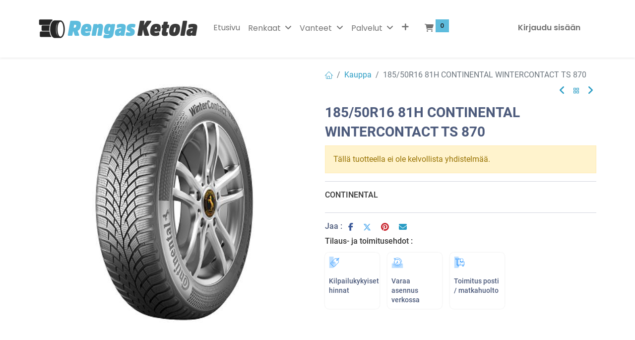

--- FILE ---
content_type: text/html; charset=utf-8
request_url: https://rengasketola.fi/shop/787958-185-50r16-81h-continental-wintercontact-ts-870-35655
body_size: 10954
content:

        

    
<!DOCTYPE html>
        
        
        
        
<html lang="fi-FI" data-website-id="1" data-main-object="product.template(35655,)" data-add2cart-redirect="0">
    <head>
        <meta charset="utf-8"/>
        <meta http-equiv="X-UA-Compatible" content="IE=edge,chrome=1"/>
            <meta name="viewport" content="width=device-width, initial-scale=1, user-scalable=no"/>
        <meta name="viewport" content="width=device-width, initial-scale=1"/>
        <meta name="generator" content="EC"/>
            
        <meta property="og:type" content="website"/>
        <meta property="og:title" content="185/50R16 81H CONTINENTAL WINTERCONTACT TS 870"/>
        <meta property="og:site_name" content="Rengasliike ja kotimainen verkkokauppa | Rengas Ketola"/>
        <meta property="og:url" content="https://rengasketola.fi/shop/787958-185-50r16-81h-continental-wintercontact-ts-870-35655"/>
        <meta property="og:image" content="https://rengasketola.fi/web/image/product.template/35655/image_1024?unique=8746f4a"/>
        <meta property="og:description"/>
            
        <meta name="twitter:card" content="summary_large_image"/>
        <meta name="twitter:title" content="185/50R16 81H CONTINENTAL WINTERCONTACT TS 870"/>
        <meta name="twitter:image" content="https://rengasketola.fi/web/image/product.template/35655/image_1024?unique=8746f4a"/>
        <meta name="twitter:description"/>
        
        <link rel="canonical" href="https://rengasketola.fi/shop/787958-185-50r16-81h-continental-wintercontact-ts-870-35655"/>
        
        <link rel="preconnect" href="https://fonts.gstatic.com/" crossorigin=""/>
        <title>185/50R16 81H CONTINENTAL WINTERCONTACT TS 870 | Rengasliike ja kotimainen verkkokauppa | Rengas Ketola</title>
        <link type="image/x-icon" rel="shortcut icon" href="/web/image/website/1/favicon?unique=61ea3fb"/>
        <link rel="preload" href="/web/static/src/libs/fontawesome/fonts/fontawesome-webfont.woff2?v=4.7.0" as="font" crossorigin=""/>
            <link rel="preload" href="/theme_prime/static/lib/Droggol-Pack-v1.0/fonts/Droggol-Pack.ttf?4iwoe7" as="font" crossorigin=""/>
            <link rel="stylesheet" type="text/css" href="/theme_prime/static/lib/Droggol-Pack-v1.0/droggol-pack-5.css"/>
        <link type="text/css" rel="stylesheet" href="/web/assets/992599-61d45b7/1/web.assets_frontend.min.css" data-asset-bundle="web.assets_frontend" data-asset-version="61d45b7"/>
        <script id="web.layout.odooscript" type="text/javascript">
            var odoo = {
                csrf_token: "d62b60a45175e22965196d63b9f1cff0699ecb3co1800540961",
                debug: "",
            };
        </script>
            <script type="text/javascript">
                odoo.dr_theme_config = {"json_sidebar_config": {"category_sidebar_style": "2", "category_sidebar_show_count": true, "menu_sidebar_show_category": true, "cart_sidebar_free_delivery_progress": false}, "json_shop_layout": {"layout": "prime", "show_view_switcher": true, "default_view_mode": "grid", "load_more_products": "scroll"}, "json_shop_product_item": {"style": "1", "image_size": "default", "image_fill": "cover", "show_add_to_cart": true, "show_wishlist": true, "show_compare": true, "show_quick_view": true, "show_similar_products": true, "show_product_preview_swatches": true, "show_rating": true, "show_stock_label": false}, "json_shop_category_pills": {"active": true, "style": "1", "show_child_categories": true, "hide_in_desktop": false}, "json_shop_filters": {"lazy_method": true, "filter_style": "1", "filter_position": "left", "show_in_sidebar": false, "collapsible_category": true, "collapsible_attribute": true, "show_category_count": false, "show_attribute_count": true, "hide_extra_attrib_value": true, "show_rating_filter": true, "show_availability_filter": false, "show_tags_filter": true}, "json_zoom": {"zoom_enabled": true, "zoom_factor": 2}, "bool_enable_ajax_load": false, "json_bottom_bar": {"show_bottom_bar": true, "show_bottom_bar_on_scroll": false, "filters": true, "actions": ["tp_home", "tp_search", "tp_wishlist", "tp_offer", "tp_brands", "tp_category", "tp_orders"]}, "bool_sticky_add_to_cart": true, "json_general_language_pricelist_selector": {"hide_country_flag": false}, "json_b2b_shop_config": {"dr_enable_b2b": false, "dr_only_assigned_pricelist": true}, "json_mobile": {}, "json_product_search": {"advance_search": true, "search_category": true, "search_attribute": true, "search_suggestion": true, "search_limit": 10, "search_max_product": 3, "search_fuzzy": true, "search_fill_products": false, "search_report": true, "delete_search_report": 90}, "json_brands_page": {"disable_brands_grouping": false}, "cart_flow": "default", "theme_installed": true, "pwa_active": false, "bool_product_offers": true, "bool_show_products_nav": true, "is_public_user": true, "has_sign_up": false};
            </script>
        <script type="text/javascript">
            odoo.__session_info__ = {"is_admin": false, "is_system": false, "is_website_user": true, "user_id": false, "is_frontend": true, "profile_session": null, "profile_collectors": null, "profile_params": null, "show_effect": true, "bundle_params": {"lang": "en_US", "website_id": 1}, "translationURL": "/website/translations", "cache_hashes": {"translations": "b5d6e8d3a3f5bf81ae14550ff854a81cdb196ee0"}, "recaptcha_public_key": "6LcxV9wrAAAAAEGTl6J_MuUGNImKF9UeLHXEXOyJ", "geoip_country_code": null, "geoip_phone_code": null, "lang_url_code": "fi"};
            if (!/(^|;\s)tz=/.test(document.cookie)) {
                const userTZ = Intl.DateTimeFormat().resolvedOptions().timeZone;
                document.cookie = `tz=${userTZ}; path=/`;
            }
        </script>
        <script defer="defer" type="text/javascript" src="/web/assets/545558-d5cfc33/1/web.assets_frontend_minimal.min.js" data-asset-bundle="web.assets_frontend_minimal" data-asset-version="d5cfc33"></script>
        <script defer="defer" type="text/javascript" data-src="/web/assets/992600-a6b35f3/1/web.assets_frontend_lazy.min.js" data-asset-bundle="web.assets_frontend_lazy" data-asset-version="a6b35f3"></script>
        
        <!-- Start cookieyes banner --> <script id="cookieyes" type="text/javascript" src="https://cdn-cookieyes.com/client_data/8d320bb5360fc32c323f0168/script.js"></script> <!-- End cookieyes banner -->
    </head>
    <body>
        <div id="wrapwrap" class="   ">
            
            <div class="offcanvas offcanvas-start tp-menu-sidebar tp-offcanvas-sidebar" tabindex="-1" aria-hidden="true">
                <div class="offcanvas-body p-0">
                    <div class="p-3 tp-user-info-container">
                        <div class="d-flex justify-content-between">
                            <div class="border border-white p-1">
                                <span class="tp-user-logo text-bg-primary fw-bold rounded d-inline-block text-center">
                                    <i class="dri dri-user"></i>
                                </span>
                            </div>
                            <div class="flex-shrink-1">
                                <button type="button" class="btn-close text-white" data-bs-dismiss="offcanvas" title="Sulje" aria-label="Sulje"></button>
                            </div>
                        </div>
                        <div class="mt-3 d-flex align-items-center justify-content-between">
                            <h6 class="mb-0 text-white">
                                        <a href="/web/login" class="link-light">
                                            Käyttäjätunnus <span class="mx-1">•</span> Rekisteröidy
                                        </a>
                            </h6>
                        </div>
                    </div>
                    <ul class="nav navbar-nav py-2 border-bottom tp-hook-special-menu">
                        <li class="nav-item">
                            <a role="menuitem" href="/" class="nav-link tp-category-action" data-position="start">
                                <div class="d-flex align-items-center fw-bold">
                                    <svg xmlns="http://www.w3.org/2000/svg" width="1em" height="1em" fill="currentColor" class="bi bi-grid" viewBox="0 0 16 16">
                                        <path d="M1 2.5A1.5 1.5 0 0 1 2.5 1h3A1.5 1.5 0 0 1 7 2.5v3A1.5 1.5 0 0 1 5.5 7h-3A1.5 1.5 0 0 1 1 5.5v-3zM2.5 2a.5.5 0 0 0-.5.5v3a.5.5 0 0 0 .5.5h3a.5.5 0 0 0 .5-.5v-3a.5.5 0 0 0-.5-.5h-3zm6.5.5A1.5 1.5 0 0 1 10.5 1h3A1.5 1.5 0 0 1 15 2.5v3A1.5 1.5 0 0 1 13.5 7h-3A1.5 1.5 0 0 1 9 5.5v-3zm1.5-.5a.5.5 0 0 0-.5.5v3a.5.5 0 0 0 .5.5h3a.5.5 0 0 0 .5-.5v-3a.5.5 0 0 0-.5-.5h-3zM1 10.5A1.5 1.5 0 0 1 2.5 9h3A1.5 1.5 0 0 1 7 10.5v3A1.5 1.5 0 0 1 5.5 15h-3A1.5 1.5 0 0 1 1 13.5v-3zm1.5-.5a.5.5 0 0 0-.5.5v3a.5.5 0 0 0 .5.5h3a.5.5 0 0 0 .5-.5v-3a.5.5 0 0 0-.5-.5h-3zm6.5.5A1.5 1.5 0 0 1 10.5 9h3a1.5 1.5 0 0 1 1.5 1.5v3a1.5 1.5 0 0 1-1.5 1.5h-3A1.5 1.5 0 0 1 9 13.5v-3zm1.5-.5a.5.5 0 0 0-.5.5v3a.5.5 0 0 0 .5.5h3a.5.5 0 0 0 .5-.5v-3a.5.5 0 0 0-.5-.5h-3z"></path>
                                    </svg>
                                    <span class="ms-2">Osta kategorioiden mukaan</span>
                                </div>
                            </a>
                        </li>
                    </ul>
    <ul id="top_menu" role="menu" class="nav navbar-nav o_menu_loading flex-grow-1">
        
    <li role="presentation" class="nav-item  ">
        <a role="menuitem" href="/" class="nav-link ">
            <span>
                <span>Etusivu</span>
            </span>
        </a>
    </li>
    <li class="nav-item   dropdown  ">
        <a data-bs-toggle="dropdown" href="#" class="nav-link dropdown-toggle ">
            <span>
                <span>Renkaat</span>
            </span>
        </a>
        <ul class="dropdown-menu" role="menu">
    <li role="presentation" class="  ">
        <a role="menuitem" href="/shop/category/renkaat-1" class="dropdown-item ">
            <span>
                <span>Rengashaku</span>
            </span>
        </a>
    </li>
    <li role="presentation" class="  ">
        <a role="menuitem" href="/shop/category/renkaat-kesarenkaat-2" class="dropdown-item ">
            <span>
                <span>Kesärenkaat</span>
            </span>
        </a>
    </li>
    <li role="presentation" class="  ">
        <a role="menuitem" href="/shop/category/renkaat-talvirenkaat-3" class="dropdown-item ">
            <span>
                <span>Talvirenkaat</span>
            </span>
        </a>
    </li>
    <li role="presentation" class="  ">
        <a role="menuitem" href="/shop/category/moottoripyoran-renkaat-17" class="dropdown-item ">
            <span>
                <span>Moottoripyörän renkaat</span>
            </span>
        </a>
    </li>
    <li role="presentation" class="  ">
        <a role="menuitem" href="/shop/category/ka-renkaat-6" class="dropdown-item ">
            <span>
                <span>Kuorma-auton renkaat</span>
            </span>
        </a>
    </li>
    <li role="presentation" class="  ">
        <a role="menuitem" href="/shop/category/monkijan-renkaat-29?attrib=2-33516" class="dropdown-item ">
            <span>
                <span>Mönkijän renkaat</span>
            </span>
        </a>
    </li>
    <li role="presentation" class="  ">
        <a role="menuitem" href="/shop/category/otr-teollisuus-22" class="dropdown-item ">
            <span>
                <span>OTR Renkaat</span>
            </span>
        </a>
    </li>
    <li role="presentation" class="  ">
        <a role="menuitem" href="/shop/category/traktorin-renkaat-13" class="dropdown-item ">
            <span>
                <span>Traktorin renkaat</span>
            </span>
        </a>
    </li>
    <li role="presentation" class="  ">
        <a role="menuitem" href="/shop/category/sisarenkaat-25" class="dropdown-item ">
            <span>
                <span>Sisärenkaat</span>
            </span>
        </a>
    </li>
        </ul>
    </li>
    <li class="nav-item   dropdown  ">
        <a data-bs-toggle="dropdown" href="#" class="nav-link dropdown-toggle ">
            <span>
                <span>Vanteet</span>
            </span>
        </a>
        <ul class="dropdown-menu" role="menu">
    <li role="presentation" class="  ">
        <a role="menuitem" href="/shop/category/vanteet-alumiinivanteet-8" class="dropdown-item ">
            <span>
                <span>Alumiinivanteet</span>
            </span>
        </a>
    </li>
    <li role="presentation" class="  ">
        <a role="menuitem" href="/shop/category/vanteet-peltivanteet-9" class="dropdown-item ">
            <span>
                <span>Peltivanteet</span>
            </span>
        </a>
    </li>
    <li role="presentation" class="  ">
        <a role="menuitem" href="/shop/category/tarvikkeet-10" class="dropdown-item ">
            <span>
                <span>Tarvikkeet</span>
            </span>
        </a>
    </li>
        </ul>
    </li>
    <li class="nav-item   dropdown  ">
        <a data-bs-toggle="dropdown" href="#" class="nav-link dropdown-toggle ">
            <span>
                <span>Palvelut</span>
            </span>
        </a>
        <ul class="dropdown-menu" role="menu">
    <li role="presentation" class="  ">
        <a role="menuitem" href="/autohuolto" class="dropdown-item ">
            <span>
                <span>Autohuolto</span>
            </span>
        </a>
    </li>
    <li role="presentation" class="  ">
        <a role="menuitem" href="/rengaspalvelut" class="dropdown-item ">
            <span>
                <span>Rengaspalvelut</span>
            </span>
        </a>
    </li>
    <li role="presentation" class="  ">
        <a role="menuitem" href="/nelipyorasuuntaus" class="dropdown-item ">
            <span>
                <span>Nelipyöräsuuntaus</span>
            </span>
        </a>
    </li>
    <li role="presentation" class="  ">
        <a role="menuitem" href="/ilmastointihuolto" class="dropdown-item ">
            <span>
                <span>Ilmastointihuolto</span>
            </span>
        </a>
    </li>
        </ul>
    </li>
    <li role="presentation" class="nav-item  ">
        <a role="menuitem" href="/rengashotelli" class="nav-link ">
            <span>
                <span>Rengashotelli</span>
            </span>
        </a>
    </li>
    <li role="presentation" class="nav-item  ">
        <a role="menuitem" href="/rahoitus" class="nav-link ">
            <span>
                <span>Rahoitus</span>
            </span>
        </a>
    </li>
    <li class="nav-item   dropdown  ">
        <a data-bs-toggle="dropdown" href="#" class="nav-link dropdown-toggle ">
            <span>
                <span>Yhteystiedot</span>
            </span>
        </a>
        <ul class="dropdown-menu" role="menu">
    <li role="presentation" class="  ">
        <a role="menuitem" href="/yhteystiedot" class="dropdown-item ">
            <span>
                <span>Yhteystiedot</span>
            </span>
        </a>
    </li>
    <li role="presentation" class="  ">
        <a role="menuitem" href="/tietoa-meista" class="dropdown-item ">
            <span>
                <span>Tietoa meistä</span>
            </span>
        </a>
    </li>
    <li role="presentation" class="  ">
        <a role="menuitem" href="/tilaus-ja-toimitusehdot" class="dropdown-item ">
            <span>
                <span>Tilaus- ja toimitusehdot</span>
            </span>
        </a>
    </li>
    <li role="presentation" class="  ">
        <a role="menuitem" href="/tietosuojaseloste" class="dropdown-item ">
            <span>
                <span>Tietosuojaseloste</span>
            </span>
        </a>
    </li>
        </ul>
    </li>
                    
    </ul>
                    <ul class="nav navbar-nav py-2 border-top tp-hook-extra-menu">
                        <li class="nav-item">
                            <a href="/shop/cart" class="nav-link">
                                <div class="d-flex align-items-center">
                                    <i class="dri dri-cart"></i>
                                    <div class="d-flex align-items-center">
                                        <h6 class="mb-0 ms-2">Ostoskori</h6> <span class="ms-2">(<span class="my_cart_quantity" data-order-id="">0</span>)</span>
                                    </div>
                                </div>
                            </a>
                        </li>
                        <li class="nav-item">
                            <a href="/shop/wishlist" class="nav-link">
                                <div class="d-flex align-items-center">
                                    <i class="dri dri-wishlist"></i>
                                    <div class="d-flex align-items-center">
                                        <h6 class="mb-0 ms-2">Oma toivelista</h6> <span class="ms-2">(<span class="tp-wishlist-counter">0</span>)</span>
                                    </div>
                                </div>
                            </a>
                        </li>
                    </ul>
                </div>
        

        
            </div>
            
            <div class="offcanvas offcanvas-end tp-account-info-sidebar tp-offcanvas-sidebar bg-200" tabindex="-1" aria-hidden="true">
                <div class="d-flex justify-content-between align-items-center bg-white border-bottom p-3">
                    <div class="d-flex align-items-center">
                        <i class="dri dri-user tp-bg-soft-primary text-primary rounded-circle me-3 tp-header-icon"></i>
                        <h5 class="mb-0">Vieras</h5>
                    </div>
                    <button type="button" class="btn-close" data-bs-dismiss="offcanvas" title="Sulje" aria-label="Sulje"></button>
                </div>
                <div class="tp-scrollable-y flex-grow-1">
                    <ul class="list-group p-2 mt-2 tp-hook-public-user">
                        <a href="/web/login" class="list-group-item list-group-item-action d-flex align-items-center">
                            <div class="d-flex align-items-center">
                                <svg xmlns="http://www.w3.org/2000/svg" width="1em" height="1em" fill="currentColor" class="bi bi-box-arrow-in-right" viewBox="0 0 16 16">
                                    <path fill-rule="evenodd" d="M6 3.5a.5.5 0 0 1 .5-.5h8a.5.5 0 0 1 .5.5v9a.5.5 0 0 1-.5.5h-8a.5.5 0 0 1-.5-.5v-2a.5.5 0 0 0-1 0v2A1.5 1.5 0 0 0 6.5 14h8a1.5 1.5 0 0 0 1.5-1.5v-9A1.5 1.5 0 0 0 14.5 2h-8A1.5 1.5 0 0 0 5 3.5v2a.5.5 0 0 0 1 0v-2z"></path>
                                    <path fill-rule="evenodd" d="M11.854 8.354a.5.5 0 0 0 0-.708l-3-3a.5.5 0 1 0-.708.708L10.293 7.5H1.5a.5.5 0 0 0 0 1h8.793l-2.147 2.146a.5.5 0 0 0 .708.708l3-3z"></path>
                                </svg>
                                <h6 class="mb-0 ms-3">Käyttäjätunnus</h6>
                            </div>
                        </a>
                        <a href="/web/signup" class="list-group-item list-group-item-action d-flex align-items-center">
                            <div class="d-flex align-items-center">
                                <svg xmlns="http://www.w3.org/2000/svg" width="1em" height="1em" fill="currentColor" class="bi bi-person-plus" viewBox="0 0 16 16">
                                    <path d="M6 8a3 3 0 1 0 0-6 3 3 0 0 0 0 6zm2-3a2 2 0 1 1-4 0 2 2 0 0 1 4 0zm4 8c0 1-1 1-1 1H1s-1 0-1-1 1-4 6-4 6 3 6 4zm-1-.004c-.001-.246-.154-.986-.832-1.664C9.516 10.68 8.289 10 6 10c-2.29 0-3.516.68-4.168 1.332-.678.678-.83 1.418-.832 1.664h10z"></path>
                                    <path fill-rule="evenodd" d="M13.5 5a.5.5 0 0 1 .5.5V7h1.5a.5.5 0 0 1 0 1H14v1.5a.5.5 0 0 1-1 0V8h-1.5a.5.5 0 0 1 0-1H13V5.5a.5.5 0 0 1 .5-.5z"></path>
                                </svg>
                                <h6 class="mb-0 ms-3">Rekisteröidy</h6>
                            </div>
                        </a>
                    </ul>
                    <ul class="list-group p-2 mt-2 tp-hook-generic">
                        <a href="/shop/cart" class="list-group-item list-group-item-action d-flex align-items-center">
                            <div class="d-flex align-items-center">
                                <i class="dri dri-cart"></i>
                                <div class="d-flex align-items-center">
                                    <h6 class="mb-0 ms-3">Ostoskori</h6> <span class="ms-2">(<span class="my_cart_quantity" data-order-id="">0</span>)</span>
                                </div>
                            </div>
                        </a>
                        <a href="/shop/wishlist" class="list-group-item list-group-item-action d-flex align-items-center">
                            <div class="d-flex align-items-center">
                                <i class="dri dri-wishlist"></i>
                                <div class="d-flex align-items-center">
                                    <h6 class="mb-0 ms-3">Oma toivelista</h6> <span class="ms-2">(<span class="tp-wishlist-counter">0</span>)</span>
                                </div>
                            </div>
                        </a>
                    </ul>
                </div>
            </div>
        <div class="tp-bottombar-component o_not_editable w-100 tp-bottombar-component-style-1 p-0 tp-has-drower-element  ">
            <div class="d-flex justify-content-center align-items-center border-bottom tp-bottom-bar-add-to-cart">
                <a class="mx-3" href="#">
                    <img class="o_image_40_cover tp-rounded-border border product-img" src="/web/image/product.template/35655/image_128" alt="185/50R16 81H CONTINENTAL WINTERCONTACT TS 870" loading="lazy"/>
                </a>
                <span class="mx-3">
                    <p class="mb-0 small fw-bold">Hinta:</p>
                    <p class="mb-0 small text-primary"><span class="product-price" data-oe-type="monetary" data-oe-expression="combination_info[&#39;price&#39;]"><span class="oe_currency_value">164,00</span> €</span></p>
                </span>
                <button class="product-add-to-cart btn btn-primary-soft m-2 tp-rounded-border btn-block">
                    <i class="dri dri-cart"></i> Lisää ostoskoriin
                </button>
            </div>

            <ul class="list-inline my-2 px-5 d-flex tp-bottombar-main-element justify-content-between">
                    
        <li class="list-inline-item o_not_editable position-relative tp-bottom-action-btn text-center  ">
            <a aria-label="Etusivu" class=" " href="/">
                <i class="tp-action-btn-icon fa fa-home"></i>
            </a>
            <div class="tp-action-btn-label">Etusivu</div>
        </li>
                    
        <li class="list-inline-item o_not_editable position-relative tp-bottom-action-btn text-center tp-search-sidebar-action ">
            <a aria-label="Haku" class=" " href="#">
                <i class="tp-action-btn-icon dri dri-search"></i>
            </a>
            <div class="tp-action-btn-label">Haku</div>
        </li>
                    
                        <li class="list-inline-item text-center tp-bottom-action-btn tp-drawer-action-btn align-items-center d-flex justify-content-center rounded-circle">
                            <a href="#" aria-label="Avaa valikko"><i class="tp-drawer-icon fa fa-th"></i></a>
                        </li>
        <li class="list-inline-item o_not_editable position-relative tp-bottom-action-btn text-center  ">
            <a aria-label="Toivelista" class="o_wsale_my_wish tp-force-d-block " href="/shop/wishlist">
                <i class="tp-action-btn-icon dri dri-wishlist"></i>
                <sup class="my_wish_quantity o_animate_blink badge text-bg-primary">0</sup>
            </a>
            <div class="tp-action-btn-label">Toivelista</div>
        </li>
                    
                    
                    
                    
                <li class="list-inline-item o_not_editable tp-bottom-action-btn">
                    <a href="#" class="tp-account-info-sidebar-action tp-action-btn-icon" aria-label="Tilin tiedot">
                        <i class="dri dri-user"></i>
                    </a>
                    <div class="tp-action-btn-label">Tili</div>
                </li>
            </ul>
            <hr class="mx-4"/>
            <ul class="list-inline d-flex my-2 px-5 tp-bottombar-secondary-element justify-content-between">
        <li class="list-inline-item o_not_editable position-relative tp-bottom-action-btn text-center  ">
            <a aria-label="Tarjoukset" class=" " href="/offers">
                <i class="tp-action-btn-icon dri dri-bolt"></i>
            </a>
            <div class="tp-action-btn-label">Tarjoukset</div>
        </li>
        <li class="list-inline-item o_not_editable position-relative tp-bottom-action-btn text-center  ">
            <a aria-label="Merkit" class=" " href="/shop/all-brands">
                <i class="tp-action-btn-icon dri dri-tag-l "></i>
            </a>
            <div class="tp-action-btn-label">Merkit</div>
        </li>
        <li class="list-inline-item o_not_editable position-relative tp-bottom-action-btn text-center tp-category-action ">
            <a aria-label="Tuoteryhmä(t)" class=" " href="#">
                <i class="tp-action-btn-icon dri dri-category"></i>
            </a>
            <div class="tp-action-btn-label">Tuoteryhmä(t)</div>
        </li>
        <li class="list-inline-item o_not_editable position-relative tp-bottom-action-btn text-center  ">
            <a aria-label="Tilaukset" class=" " href="/my/orders">
                <i class="tp-action-btn-icon fa fa-file-text-o"></i>
            </a>
            <div class="tp-action-btn-label">Tilaukset</div>
        </li>
            </ul>
        </div>
                <header id="top" data-anchor="true" data-name="Header" class="  o_header_standard">
                    
    <nav data-name="Navbar" class="navbar navbar-expand-lg navbar-light o_colored_level o_cc shadow-sm">
        
            <div id="top_menu_container" class="container justify-content-start justify-content-lg-between">
                
    <a href="/" class="navbar-brand logo me-4">
            
            <span role="img" aria-label="Logo of Rengasliike ja kotimainen verkkokauppa | Rengas Ketola" title="Rengasliike ja kotimainen verkkokauppa | Rengas Ketola"><img src="/web/image/website/1/logo/Rengasliike%20ja%20kotimainen%20verkkokauppa%20%7C%20Rengas%20Ketola?unique=61ea3fb" class="img img-fluid" width="95" height="40" alt="Rengasliike ja kotimainen verkkokauppa | Rengas Ketola" loading="lazy"/></span>
        </a>
    
                
                <div id="top_menu_collapse" class="collapse navbar-collapse order-last order-lg-0">
    <ul id="top_menu" role="menu" class="nav navbar-nav o_menu_loading flex-grow-1">
        
                        
    <li role="presentation" class="nav-item  ">
        <a role="menuitem" href="/" class="nav-link ">
            <span>
                <span>Etusivu</span>
            </span>
        </a>
    </li>
    <li class="nav-item   dropdown  ">
        <a data-bs-toggle="dropdown" href="#" class="nav-link dropdown-toggle ">
            <span>
                <span>Renkaat</span>
            </span>
        </a>
        <ul class="dropdown-menu" role="menu">
    <li role="presentation" class="  ">
        <a role="menuitem" href="/shop/category/renkaat-1" class="dropdown-item ">
            <span>
                <span>Rengashaku</span>
            </span>
        </a>
    </li>
    <li role="presentation" class="  ">
        <a role="menuitem" href="/shop/category/renkaat-kesarenkaat-2" class="dropdown-item ">
            <span>
                <span>Kesärenkaat</span>
            </span>
        </a>
    </li>
    <li role="presentation" class="  ">
        <a role="menuitem" href="/shop/category/renkaat-talvirenkaat-3" class="dropdown-item ">
            <span>
                <span>Talvirenkaat</span>
            </span>
        </a>
    </li>
    <li role="presentation" class="  ">
        <a role="menuitem" href="/shop/category/moottoripyoran-renkaat-17" class="dropdown-item ">
            <span>
                <span>Moottoripyörän renkaat</span>
            </span>
        </a>
    </li>
    <li role="presentation" class="  ">
        <a role="menuitem" href="/shop/category/ka-renkaat-6" class="dropdown-item ">
            <span>
                <span>Kuorma-auton renkaat</span>
            </span>
        </a>
    </li>
    <li role="presentation" class="  ">
        <a role="menuitem" href="/shop/category/monkijan-renkaat-29?attrib=2-33516" class="dropdown-item ">
            <span>
                <span>Mönkijän renkaat</span>
            </span>
        </a>
    </li>
    <li role="presentation" class="  ">
        <a role="menuitem" href="/shop/category/otr-teollisuus-22" class="dropdown-item ">
            <span>
                <span>OTR Renkaat</span>
            </span>
        </a>
    </li>
    <li role="presentation" class="  ">
        <a role="menuitem" href="/shop/category/traktorin-renkaat-13" class="dropdown-item ">
            <span>
                <span>Traktorin renkaat</span>
            </span>
        </a>
    </li>
    <li role="presentation" class="  ">
        <a role="menuitem" href="/shop/category/sisarenkaat-25" class="dropdown-item ">
            <span>
                <span>Sisärenkaat</span>
            </span>
        </a>
    </li>
        </ul>
    </li>
    <li class="nav-item   dropdown  ">
        <a data-bs-toggle="dropdown" href="#" class="nav-link dropdown-toggle ">
            <span>
                <span>Vanteet</span>
            </span>
        </a>
        <ul class="dropdown-menu" role="menu">
    <li role="presentation" class="  ">
        <a role="menuitem" href="/shop/category/vanteet-alumiinivanteet-8" class="dropdown-item ">
            <span>
                <span>Alumiinivanteet</span>
            </span>
        </a>
    </li>
    <li role="presentation" class="  ">
        <a role="menuitem" href="/shop/category/vanteet-peltivanteet-9" class="dropdown-item ">
            <span>
                <span>Peltivanteet</span>
            </span>
        </a>
    </li>
    <li role="presentation" class="  ">
        <a role="menuitem" href="/shop/category/tarvikkeet-10" class="dropdown-item ">
            <span>
                <span>Tarvikkeet</span>
            </span>
        </a>
    </li>
        </ul>
    </li>
    <li class="nav-item   dropdown  ">
        <a data-bs-toggle="dropdown" href="#" class="nav-link dropdown-toggle ">
            <span>
                <span>Palvelut</span>
            </span>
        </a>
        <ul class="dropdown-menu" role="menu">
    <li role="presentation" class="  ">
        <a role="menuitem" href="/autohuolto" class="dropdown-item ">
            <span>
                <span>Autohuolto</span>
            </span>
        </a>
    </li>
    <li role="presentation" class="  ">
        <a role="menuitem" href="/rengaspalvelut" class="dropdown-item ">
            <span>
                <span>Rengaspalvelut</span>
            </span>
        </a>
    </li>
    <li role="presentation" class="  ">
        <a role="menuitem" href="/nelipyorasuuntaus" class="dropdown-item ">
            <span>
                <span>Nelipyöräsuuntaus</span>
            </span>
        </a>
    </li>
    <li role="presentation" class="  ">
        <a role="menuitem" href="/ilmastointihuolto" class="dropdown-item ">
            <span>
                <span>Ilmastointihuolto</span>
            </span>
        </a>
    </li>
        </ul>
    </li>
    <li role="presentation" class="nav-item  ">
        <a role="menuitem" href="/rengashotelli" class="nav-link ">
            <span>
                <span>Rengashotelli</span>
            </span>
        </a>
    </li>
    <li role="presentation" class="nav-item  ">
        <a role="menuitem" href="/rahoitus" class="nav-link ">
            <span>
                <span>Rahoitus</span>
            </span>
        </a>
    </li>
    <li class="nav-item   dropdown  ">
        <a data-bs-toggle="dropdown" href="#" class="nav-link dropdown-toggle ">
            <span>
                <span>Yhteystiedot</span>
            </span>
        </a>
        <ul class="dropdown-menu" role="menu">
    <li role="presentation" class="  ">
        <a role="menuitem" href="/yhteystiedot" class="dropdown-item ">
            <span>
                <span>Yhteystiedot</span>
            </span>
        </a>
    </li>
    <li role="presentation" class="  ">
        <a role="menuitem" href="/tietoa-meista" class="dropdown-item ">
            <span>
                <span>Tietoa meistä</span>
            </span>
        </a>
    </li>
    <li role="presentation" class="  ">
        <a role="menuitem" href="/tilaus-ja-toimitusehdot" class="dropdown-item ">
            <span>
                <span>Tilaus- ja toimitusehdot</span>
            </span>
        </a>
    </li>
    <li role="presentation" class="  ">
        <a role="menuitem" href="/tietosuojaseloste" class="dropdown-item ">
            <span>
                <span>Tietosuojaseloste</span>
            </span>
        </a>
    </li>
        </ul>
    </li>
        
            <li class="nav-item mx-lg-3 divider d-none"></li> 
            <li class="o_wsale_my_cart align-self-md-start  nav-item mx-lg-3">
                <a href="/shop/cart" class="nav-link">
                    <i class="fa fa-shopping-cart"></i>
                    <sup class="my_cart_quantity badge text-bg-primary" data-order-id="">0</sup>
            <sup class="my_cart_expiration badge text-bg-primary"></sup>
                </a>
            </li>
        
        
            <li class="o_wsale_my_wish d-none nav-item me-lg-3 o_wsale_my_wish_hide_empty">
                <a href="/shop/wishlist" class="nav-link">
                    <i class="fa fa-1x fa-heart"></i>
                    <sup class="my_wish_quantity o_animate_blink badge text-bg-primary">0</sup>
                </a>
            </li>
        
                        
            <li class="nav-item ms-lg-auto o_no_autohide_item">
                <a href="/web/login" class="nav-link fw-bold">Kirjaudu sisään</a>
            </li>
                        
        
        
                    
    </ul>

                    
                </div>
                
        <div class="oe_structure oe_structure_solo ms-lg-4">
            
        </div>
                
    <button type="button" data-bs-toggle="collapse" data-bs-target="#top_menu_collapse" class="navbar-toggler ms-auto">
        <span class="navbar-toggler-icon o_not_editable"></span>
    </button>
            </div>
        
    </nav>
    
        </header>
                <main>
                    
            <div itemscope="itemscope" itemtype="http://schema.org/Product" id="wrap" class="js_sale o_wsale_product_page ecom-zoomable zoomodoo-next" data-ecom-zoom-auto="1">
                <div class="oe_structure oe_empty oe_structure_not_nearest" id="oe_structure_website_sale_product_1" data-editor-message="PUDOTA RAKENNUSPALIKAT TÄHÄN KÄYTTÄÄKSESI NIITÄ KAIKILLA TUOTTEILLA"></div>
                <section id="product_detail" class="container oe_website_sale " data-view-track="1" data-product-tracking-info="{&#34;item_id&#34;: &#34;4019238050431&#34;, &#34;item_name&#34;: &#34;[787958] 185/50R16 81H CONTINENTAL WINTERCONTACT TS 870&#34;, &#34;item_category&#34;: &#34;EU Kitkarenkaat&#34;, &#34;currency&#34;: &#34;EUR&#34;, &#34;price&#34;: 164.0}">
                    <div class="row" id="product_detail_main" data-name="Product Page" data-image_width="50_pc" data-image_layout="carousel">
                        <div class="col-lg-6 o_wsale_product_images position-relative mt-4">
        <div id="o-carousel-product" class="carousel slide position-sticky mb-3 overflow-hidden" data-bs-ride="carousel" data-bs-interval="0" data-name="Tuote karuselli">
            <div class="o_carousel_product_outer carousel-outer position-relative flex-grow-1">
                <div class="carousel-inner h-100">
                        <div class="carousel-item h-100 active">
        <div class="d-flex align-items-center justify-content-center h-100 oe_unmovable position-relative">
                <div class="d-flex align-items-center justify-content-center h-100 oe_unmovable position-relative"><img src="/web/image/product.product/35653/image_1024/%5B787958%5D%20185-50R16%2081H%20CONTINENTAL%20WINTERCONTACT%20TS%20870?unique=8746f4a" class="img img-fluid oe_unmovable product_detail_img mh-100" alt="185/50R16 81H CONTINENTAL WINTERCONTACT TS 870" loading="lazy"/></div>
            </div>
                        </div>
                </div>
            </div>
        <div class="o_carousel_product_indicators pt-2 overflow-hidden">
        </div>
            <div class="o_not_editable">
                
            </div>
        </div>
                        </div>
                        <div id="product_details" class="col-lg-6 mt-4">
                            
            <div class="row g-0 justify-content-end tp-breadcrumb-wrapper flex-wrap align-items-center mb-1">
                
                <div class="col-auto mb-2 flex-grow-1 flex-shrink-1">
                    <ol class="breadcrumb p-0 m-0 bg-transparent">
                        <li class="breadcrumb-item">
                            <a href="/"><i class="dri dri-home-l"></i></a>
                        </li>
                        <li class="breadcrumb-item">
                            <a href="/shop">Kauppa</a>
                        </li>
                        <li class="breadcrumb-item active">
                            <span>185/50R16 81H CONTINENTAL WINTERCONTACT TS 870</span>
                        </li>
                    </ol>
                </div>
                
                <div class="col-auto tp-product-navigator mb-2 flex-grow-0 flex-shrink-0">
                    <a data-content-id="prev" class="btn btn-link btn-sm tp-navigation-btn shadow-none " href="/shop/787956-225-45r18-95w-yokohama-advan-fleva-v701-35653">
                        <i class="fa fa-angle-left"></i>
                    </a>
        <div class="d-flex align-items-center d-none tp-navigation-content" data-content-id="prev">
            <div class="flex-shrink-0">
                <img class="" src="/web/image/product.template/35653/image_128" alt="225/45R18 95W YOKOHAMA ADVAN FLEVA V701" loading="lazy"/>
            </div>
            <div class="flex-grow-1 py-1 px-2">
                <h6 class="mb-1">225/45R18 95W YOKOHAMA ADVAN FLEVA V701</h6>
                <div>
                    
                        <h6 class="text-primary d-inline-block mb-0" data-oe-type="monetary" data-oe-expression="product_combination_info[&#39;price&#39;]"><span class="oe_currency_value">176,50</span> €</h6>
                        <small style="text-decoration: line-through; white-space: nowrap;" class="oe_default_price ms-1 d-none" data-oe-type="monetary" data-oe-expression="product_combination_info[&#39;list_price&#39;]"><span class="oe_currency_value">176,50</span> €</small>
                </div>
            </div>
        </div>
                    <a class="btn btn-link btn-sm shadow-none" title="Takaisin tuotteisiin" href="/shop"><i class="dri dri-category"></i></a>
                    <a data-content-id="next" class="btn btn-link btn-sm tp-navigation-btn shadow-none " href="/shop/787961-205-60r16-96w-bridgestone-turanza-t005-35657">
                        <i class="fa fa-angle-right"></i>
                    </a>
        <div class="d-flex align-items-center d-none tp-navigation-content" data-content-id="next">
            <div class="flex-shrink-0">
                <img class="" src="/web/image/product.template/35657/image_128" alt="205/60R16 96W BRIDGESTONE TURANZA T005" loading="lazy"/>
            </div>
            <div class="flex-grow-1 py-1 px-2">
                <h6 class="mb-1">205/60R16 96W BRIDGESTONE TURANZA T005</h6>
                <div>
                    
                        <h6 class="text-primary d-inline-block mb-0" data-oe-type="monetary" data-oe-expression="product_combination_info[&#39;price&#39;]"><span class="oe_currency_value">9 999,00</span> €</h6>
                        <small style="text-decoration: line-through; white-space: nowrap;" class="oe_default_price ms-1 d-none" data-oe-type="monetary" data-oe-expression="product_combination_info[&#39;list_price&#39;]"><span class="oe_currency_value">9 999,00</span> €</small>
                </div>
            </div>
        </div>
                </div>
            </div>
            
                            <h1 itemprop="name" class="h2">185/50R16 81H CONTINENTAL WINTERCONTACT TS 870</h1>
                            <span itemprop="url" style="display:none;">https://rengasketola.fi/shop/787958-185-50r16-81h-continental-wintercontact-ts-870-35655</span>
                            <span itemprop="image" style="display:none;">https://rengasketola.fi/web/image/product.template/35655/image_1920?unique=8746f4a</span>
                            
                            <p class="alert alert-warning">Tällä tuotteella ei ole kelvollista yhdistelmää.</p>
            
            <div class="tp-product-info-hook"></div>
            <hr/>
            
                <div class="row align-items-center">
                    <div class="col-12 col-md-9 mt-2 mt-md-0">
                        <h6>
                            <a class="tp-link-dark" href="/shop?attrib=2-694">
                                <span>CONTINENTAL</span>
                            </a>
                        </h6>
                        
                    </div>
                </div>
                <hr/>
            
            
        <div class="tp_extra_fields o_not_editable">
            
            
        </div>
            
            <div class="row mb-2 g-0 align-items-center">
                <div class="col-auto o_colored_level">
                    <h6 class="me-1 mb-0">Jaa :</h6>
                </div>
                <div class="col-auto">
    <div data-snippet="s_share" class="s_share text-start text-lg-end">
        <a href="https://www.facebook.com/sharer/sharer.php?u={url}" target="_blank" class="s_share_facebook mx-2 my-0">
            <i class="fa fa-facebook "></i>
        </a>
        <a href="https://twitter.com/intent/tweet?text={title}&amp;url={url}" target="_blank" class="s_share_twitter mx-2 my-0">
            <i class="fa fa-twitter "></i>
        </a>
        <a href="https://pinterest.com/pin/create/button/?url={url}&amp;media={media}&amp;description={title}" target="_blank" class="s_share_pinterest mx-2 my-0">
            <i class="fa fa-pinterest "></i>
        </a>
        <a href="mailto:?body={url}&amp;subject={title}" class="s_share_email mx-2 my-0">
            <i class="fa fa-envelope "></i>
        </a>
    </div>
                </div>
            </div>
                            <div id="o_product_terms_and_share" class="d-flex justify-content-between flex-column flex-md-row align-items-md-end mb-3">
            <div class="row tp-hook-terms">
                <div class="col-12 o_colored_level">
                    <h6 class="mb-1"><a href="/tilaus-ja-toimitusehdot" class="tp-link-dark" data-bs-original-title="" title="">Tilaus- ja toimitusehdot :</a></h6>
                </div>
                <div class="col-12 o_colored_level">
                    <section style="background-image: none;" class="o_colored_level">
                        <div class="row g-0">
                            <div class="col-auto p-2 me-3 my-2 o_colored_level shadow col-lg-6" style="border-radius: 8px; width: 110px; box-shadow: rgba(0, 0, 0, 0.1) 0px 0px 3px 0px !important;">
                                <div class="d-flex flex-column align-items-start h-100">
                                    <img class="img-fluid" src="/theme_prime/static/src/img/content/tag_icon.svg" style="height: 24px;" loading="lazy" data-bs-original-title="" title="" aria-describedby="tooltip560883"/>
                                    <h6 class="mt-3 mb-0 small">
                                        Kilpailukykyiset hinnat<br/></h6></div>
                            </div>
                            <div class="col-auto p-2 me-3 my-2 o_colored_level shadow" style="border-radius: 8px; width: 110px; box-shadow: rgba(0, 0, 0, 0.1) 0px 0px 3px 0px !important;">
                                <div class="d-flex flex-column align-items-start h-100">
                                    <img class="img-fluid" src="/theme_prime/static/src/img/content/return_icon.svg" style="height: 24px;" loading="lazy"/>
                                    <h6 class="mt-3 mb-0 small">Varaa asennus verkossa</h6>
                                </div>
                            </div>
                            <div class="col-auto p-2 me-3 my-2 o_colored_level" style="border-radius: 8px; width: 110px; box-shadow: 0 0 3px 0px rgb(0 0 0 / 10%)">
                                <div class="d-flex flex-column align-items-start h-100">
                                    <img class="img-fluid" src="/theme_prime/static/src/img/content/delivery_icon.svg" style="height: 24px;" loading="lazy"/>
                                    <h6 class="mt-3 mb-0 small">
                                        Toimitus posti / matkahuolto&nbsp;
                                    </h6>
                                </div>
                            </div>
                        </div>
                    </section>
                </div>
            </div>
            </div>
          <input id="wsale_user_email" type="hidden" value="makipuro@gmail.com"/>
            </div>
                    </div>
                </section>
            <div class="container-fluid px-0 my-4 tp-hook-product-tabs">
                <div class="row g-0">
                    <div class="col-12">
        <div class="tp-product-details-tab">
            <ul class="nav nav-tabs justify-content-center" role="tablist">
                <li class="nav-item o_not_editable">
                    <a class="nav-link" data-bs-toggle="tab" href="#tp-product-specification-tab" role="tab" aria-selected="false">
                        <span class="fa fa-sliders me-1"></span> Tekniset tiedot
                    </a>
                </li>
                
                
            </ul>
            <div class="tab-content">
                
                
                <div class="tab-pane fade" id="tp-product-specification-tab" role="tabpanel">
                    <section class="container border-0" id="product_full_spec">
                            <div class="row pt-2 pb-4 m-0">
                                <div class="col-12 col-lg-8 offset-lg-2" id="product_specifications">
                                    <table class="table mb-0 border">
                                            
                                            <tr>
                                                <td><span>Merkki</span></td>
                                                <td>
                                                        <span>CONTINENTAL</span>
                                                </td>
                                            </tr><tr>
                                                <td><span>Malli</span></td>
                                                <td>
                                                        <span>WINTERCONTACT TS 870</span>
                                                </td>
                                            </tr><tr>
                                                <td><span>Renkaan leveys</span></td>
                                                <td>
                                                        <span>185</span>
                                                </td>
                                            </tr><tr>
                                                <td><span>Renkaan korkeus</span></td>
                                                <td>
                                                        <span>50</span>
                                                </td>
                                            </tr><tr>
                                                <td><span>Renkaan tuumakoko</span></td>
                                                <td>
                                                        <span>16</span>
                                                </td>
                                            </tr><tr>
                                                <td><span>Nopeusluokka</span></td>
                                                <td>
                                                        <span>H</span>
                                                </td>
                                            </tr><tr>
                                                <td><span>Kantoluokka</span></td>
                                                <td>
                                                        <span>81</span>
                                                </td>
                                            </tr><tr>
                                                <td><span>Polttoainetaloudellisuus</span></td>
                                                <td>
                                                        <span>D</span>
                                                </td>
                                            </tr><tr>
                                                <td><span>Märkäpito</span></td>
                                                <td>
                                                        <span>B</span>
                                                </td>
                                            </tr><tr>
                                                <td><span>Melutaso</span></td>
                                                <td>
                                                        <span>B</span>
                                                </td>
                                            </tr><tr>
                                                <td><span>Melu</span></td>
                                                <td>
                                                        <span>71</span>
                                                </td>
                                            </tr>
                                    </table>
                                </div>
                            </div>
                    </section>
                </div>
                
                
                
                
            </div>
        </div>
                    </div>
                </div>
            </div>
            <div class="container tp-hook-accessory-products">
                <div class="row">
                </div>
            </div>
            <div class="tp-sticky-add-to-cart position-fixed p-2 shadow border css_editable_mode_hidden" style="display: none;border-radius: 100px;border-color: #f5f5f5 !important;">
                <div class="d-flex align-items-center">
                    <a class="me-2" href="#">
                        <img class="product-img tp-icon-center-3 rounded-circle border" style="border-color: #eceaea !important;" src="/web/image/product.template/35655/image_128" alt="185/50R16 81H CONTINENTAL WINTERCONTACT TS 870" loading="lazy"/>
                    </a>
                    <div class="me-3">
                        <h6 class="text-truncate product-name">185/50R16 81H CONTINENTAL WINTERCONTACT TS 870</h6>
                        <h6 class="mb-0 text-primary">
                            <span class="product-price" data-oe-type="monetary" data-oe-expression="combination_info[&#39;price&#39;]"><span class="oe_currency_value">164,00</span> €</span>
                        </h6>
                    </div>
                    <a href="#" class="btn btn-primary-soft product-add-to-cart p-0 tp-icon-center-3 rounded-circle">
                        <i class="dri dri-cart"></i>
                    </a>
                </div>
            </div>
                <div class="oe_structure oe_empty oe_structure_not_nearest mt16" id="oe_structure_website_sale_product_2" data-editor-message="PUDOTA RAKENNUSPALIKAT TÄHÄN KÄYTTÄÄKSESI NIITÄ KAIKILLA TUOTTEILLA"></div>
            </div>
        
                </main>
                <footer id="bottom" data-anchor="true" data-name="Footer" class="o_footer o_colored_level o_cc ">
                    <div id="footer" class="oe_structure oe_structure_solo">
            <section class="s_text_block pt48 pb16" data-snippet="s_text_block" data-name="Text" style="background-image: none;">
                <div class="container">
                    <div class="row">
                        <div class="pb16 o_colored_level col-lg-4">
                            <h5><img src="/web/image/132983-5d782887/rengasketola-logo-valk-sini.png" alt="" class="img img-fluid o_we_custom_image" loading="lazy"/><br/></h5>
                            <p class="text-muted" style="margin-bottom: 0px;"><br/></p><p class="text-muted" style="margin-bottom: 0px;">Kaukolankuja 1</p><p class="text-muted">25360 Pertteli&nbsp;</p><p class="text-muted"><a href="tel://027346450">02-734 6450</a><a href="mailto:myynti@rengasketola.fi" data-bs-original-title="" title=""><br/>myynti@rengasketola.fi</a></p><p class="text-muted">y-tunnus:&nbsp;2543920-4</p></div><div class="col-lg-2 pb16 o_colored_level">
                            <h5>Renkaat</h5>
                            <ul class="list-unstyled">
                                <li class="list-item py-1"><a href="/shop/category/renkaat-1" data-bs-original-title="" title="">Rengashaku</a></li>
                                <li class="list-item py-1"><a href="/shop/category/renkaat-kesarenkaat-2" data-bs-original-title="" title="">Kesärenkaat</a></li>
                                <li class="list-item py-1"><a href="/shop/category/renkaat-talvirenkaat-3" data-bs-original-title="" title="">Talvirenkaat</a></li>
                                <li class="list-item py-1"><a href="/shop/category/moottoripyoran-renkaat-17" data-bs-original-title="" title="">Moottoripyörän renkaat</a></li><li class="list-item py-1"><a href="/shop/category/ka-renkaat-6">Kuorma-auton renkaat</a></li><li class="list-item py-1"><a href="/shop/category/otr-teollisuus-14" data-bs-original-title="" title="">OTR Renkaat</a></li><li class="list-item py-1"><a title="" data-bs-original-title="" href="/shop/category/traktorin-renkaat-13">Traktorin Renkaat</a><br/></li>
                                
                            </ul>
                        </div>
                        <div class="col-lg-2 pb16 o_colored_level">
                            <h5>Vanteet</h5>
                            <ul class="list-unstyled">
                                <li class="py-1"><a href="/shop/category/vanteet-alumiinivanteet-8" data-bs-original-title="" title="">Alumiinivanteet</a></li>
                                <li class="py-1"><a href="/shop/category/vanteet-peltivanteet-9" data-bs-original-title="" title="">Peltivanteet</a></li>
                                <li class="py-1"><a href="/shop/category/tarvikkeet-10" data-bs-original-title="" title="">Tarvikkeet</a></li>
                                <li class="py-1"><a href="#" data-bs-original-title="" title="">Rengaspaineanturit</a></li>
                            </ul>
                        </div><div class="col-lg-2 pb16 o_colored_level">
                            <h5>Palvelut</h5>
                            <ul class="list-unstyled">
                                <li class="py-1"><a href="/rengashotelli" data-bs-original-title="" title="">Rengashotelli</a></li>
                                <li class="py-1"><a href="/rengaspalvelut" data-bs-original-title="" title="">Rengaspalvelut</a></li><li class="py-1"><a href="/autohuolto" data-bs-original-title="" title="">Autohuolto</a></li>
                                <li class="py-1"><a href="/nelipyorasuuntaus" data-bs-original-title="" title="">Nelipyöräsuuntaus</a></li>
                                <li class="py-1"><a href="/ilmastointihuolto" data-bs-original-title="" title="">Ilmastointihuolto</a></li>
                            </ul>
                        </div><div class="col-lg-2 pb16 o_colored_level">
                            <h5>Info</h5>
                            <ul class="list-unstyled">
                                <li class="py-1"><a href="/yhteystiedot" data-bs-original-title="" title="">Yhteystiedot</a></li>
                                <li class="py-1"><a href="/tietoa-meista">Tietoa meistä</a></li><li class="py-1"><a title="" data-bs-original-title="" href="/rahoitus">Rahoitus</a><br/></li><li class="py-1"><a href="/tilaus-ja-toimitusehdot" data-bs-original-title="" title="">Tilaus- ja toimitusehdot</a></li><li class="py-1"><a href="/tietosuojaseloste" data-bs-original-title="" title="">Tietosuojaseloste</a></li><li class="py-1"><a href="/cookie-policy">Evästekäytäntö</a></li></ul></div>
                        
                        
                        
                    </div>
                </div>
            </section>
        </div>
    <div class="o_footer_copyright o_colored_level o_cc" data-name="Copyright">
                        <div class="container py-3">
                            <div class="row">
                                <div class="col-sm text-center text-sm-start text-muted">
                                    <span class="o_footer_copyright_name me-2">Tekijänoikeudet © Rengas Ketola Oy&nbsp; &nbsp;|&nbsp; &nbsp;Powered by <a href="https://www.legenda.fi/toiminnanohjaus/">Legenda EC</a></span>
    </div>
                                <div class="col-sm text-center text-sm-end o_not_editable">
                                </div>
                            </div>
                        </div>
                    </div>
                </footer>
            <a href="#" class="tp-back-to-top tp-icon-center-2 dr-p-icon o_not_editable shadow-tp position-fixed" contenteditable="false" title="Vieritä takaisin ylös">
                <i class="fa fa-angle-up" contenteditable="false"></i>
            </a>
            </div>
            <script id="tracking_code" async="1" src="https://www.googletagmanager.com/gtag/js?id=G-LM9KWQZRX6"></script>
            <script id="tracking_code_config">
                window.dataLayer = window.dataLayer || [];
                function gtag(){dataLayer.push(arguments);}
                gtag('consent', 'default', {
                    'ad_storage': 'denied',
                    'ad_user_data': 'denied',
                    'ad_personalization': 'denied',
                    'analytics_storage': 'denied',
                });
                gtag('js', new Date());
                gtag('config', 'G-LM9KWQZRX6');
                function allConsentsGranted() {
                    gtag('consent', 'update', {
                        'ad_storage': 'granted',
                        'ad_user_data': 'granted',
                        'ad_personalization': 'granted',
                        'analytics_storage': 'granted',
                    });
                }
                    allConsentsGranted();
            </script>
        
        </body>
</html>
    